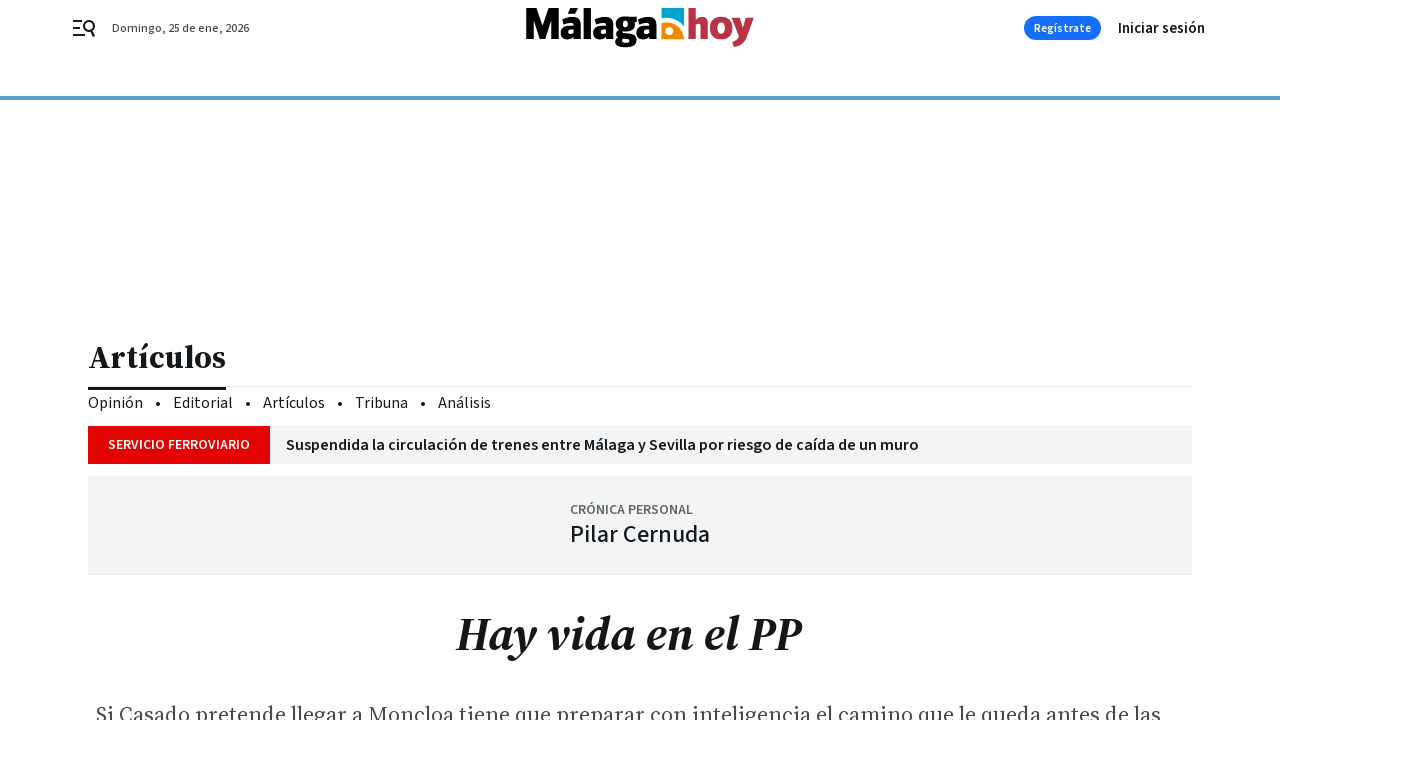

--- FILE ---
content_type: text/css
request_url: https://www.malagahoy.es/malagahoy/brick/hot-topics-joly-default-brick.h-4000022b0ce0748cb21e.css
body_size: 285
content:
.topic_nav{position:relative;z-index:12;flex:1 1 100%;white-space:nowrap;margin:0 auto;padding:0;background-color:#fff;border-bottom:1px solid #b9bbbd}.topic_nav.after{z-index:11}.topic_nav--wrap{overflow-y:hidden;overflow-x:scroll;-ms-overflow-style:none;scrollbar-width:none;margin:0 auto;width:100%;max-width:1136px;padding:0 18px;position:relative;height:32px;display:flex;align-items:center}@media only screen and (min-width : 1136px){.topic_nav--wrap{padding:0}}.topic_nav--wrap::-webkit-scrollbar{display:none}.topic_nav::after{content:"";position:absolute;top:0;right:0;height:100%;width:64px;background:linear-gradient(270deg, #fff 51.42%, rgba(255, 255, 255, 0.5) 100%)}@media only screen and (min-width : 1136px){.topic_nav::after{display:none}}.topic_nav span,.topic_nav a{padding:0 10px 0 0;color:#797d80;text-decoration:none}@media only screen and (min-width : 1136px){.topic_nav span,.topic_nav a{padding:0 24px 0 0}}.topic_nav .topic_nav--title{padding:0 19px 0 0;position:relative;color:#797d80}.topic_nav .topic_nav--title::after{content:"|";position:absolute;right:10px;top:0;width:1px;display:block}.topic_nav--arrow{position:absolute;right:0;top:0;width:24px;height:32px;z-index:1;display:flex;align-items:center;justify-content:center}@media only screen and (min-width : 578px){.topic_nav--arrow{display:none}}
